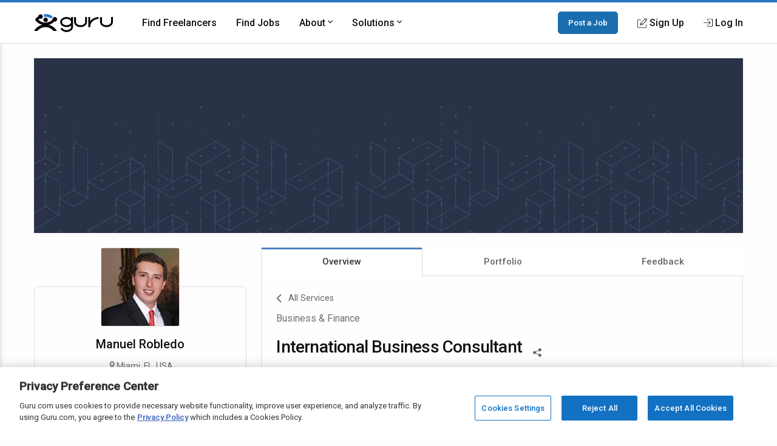

--- FILE ---
content_type: text/html; charset=utf-8
request_url: https://www.google.com/recaptcha/api2/anchor?ar=1&k=6Lfa5yYUAAAAAB-G4yh8y_q3PFLr3_8fjkbXi_jy&co=aHR0cHM6Ly93d3cuZ3VydS5jb206NDQz&hl=en&v=9TiwnJFHeuIw_s0wSd3fiKfN&theme=light&size=invisible&anchor-ms=20000&execute-ms=30000&cb=2kib292l6s1x
body_size: 48838
content:
<!DOCTYPE HTML><html dir="ltr" lang="en"><head><meta http-equiv="Content-Type" content="text/html; charset=UTF-8">
<meta http-equiv="X-UA-Compatible" content="IE=edge">
<title>reCAPTCHA</title>
<style type="text/css">
/* cyrillic-ext */
@font-face {
  font-family: 'Roboto';
  font-style: normal;
  font-weight: 400;
  font-stretch: 100%;
  src: url(//fonts.gstatic.com/s/roboto/v48/KFO7CnqEu92Fr1ME7kSn66aGLdTylUAMa3GUBHMdazTgWw.woff2) format('woff2');
  unicode-range: U+0460-052F, U+1C80-1C8A, U+20B4, U+2DE0-2DFF, U+A640-A69F, U+FE2E-FE2F;
}
/* cyrillic */
@font-face {
  font-family: 'Roboto';
  font-style: normal;
  font-weight: 400;
  font-stretch: 100%;
  src: url(//fonts.gstatic.com/s/roboto/v48/KFO7CnqEu92Fr1ME7kSn66aGLdTylUAMa3iUBHMdazTgWw.woff2) format('woff2');
  unicode-range: U+0301, U+0400-045F, U+0490-0491, U+04B0-04B1, U+2116;
}
/* greek-ext */
@font-face {
  font-family: 'Roboto';
  font-style: normal;
  font-weight: 400;
  font-stretch: 100%;
  src: url(//fonts.gstatic.com/s/roboto/v48/KFO7CnqEu92Fr1ME7kSn66aGLdTylUAMa3CUBHMdazTgWw.woff2) format('woff2');
  unicode-range: U+1F00-1FFF;
}
/* greek */
@font-face {
  font-family: 'Roboto';
  font-style: normal;
  font-weight: 400;
  font-stretch: 100%;
  src: url(//fonts.gstatic.com/s/roboto/v48/KFO7CnqEu92Fr1ME7kSn66aGLdTylUAMa3-UBHMdazTgWw.woff2) format('woff2');
  unicode-range: U+0370-0377, U+037A-037F, U+0384-038A, U+038C, U+038E-03A1, U+03A3-03FF;
}
/* math */
@font-face {
  font-family: 'Roboto';
  font-style: normal;
  font-weight: 400;
  font-stretch: 100%;
  src: url(//fonts.gstatic.com/s/roboto/v48/KFO7CnqEu92Fr1ME7kSn66aGLdTylUAMawCUBHMdazTgWw.woff2) format('woff2');
  unicode-range: U+0302-0303, U+0305, U+0307-0308, U+0310, U+0312, U+0315, U+031A, U+0326-0327, U+032C, U+032F-0330, U+0332-0333, U+0338, U+033A, U+0346, U+034D, U+0391-03A1, U+03A3-03A9, U+03B1-03C9, U+03D1, U+03D5-03D6, U+03F0-03F1, U+03F4-03F5, U+2016-2017, U+2034-2038, U+203C, U+2040, U+2043, U+2047, U+2050, U+2057, U+205F, U+2070-2071, U+2074-208E, U+2090-209C, U+20D0-20DC, U+20E1, U+20E5-20EF, U+2100-2112, U+2114-2115, U+2117-2121, U+2123-214F, U+2190, U+2192, U+2194-21AE, U+21B0-21E5, U+21F1-21F2, U+21F4-2211, U+2213-2214, U+2216-22FF, U+2308-230B, U+2310, U+2319, U+231C-2321, U+2336-237A, U+237C, U+2395, U+239B-23B7, U+23D0, U+23DC-23E1, U+2474-2475, U+25AF, U+25B3, U+25B7, U+25BD, U+25C1, U+25CA, U+25CC, U+25FB, U+266D-266F, U+27C0-27FF, U+2900-2AFF, U+2B0E-2B11, U+2B30-2B4C, U+2BFE, U+3030, U+FF5B, U+FF5D, U+1D400-1D7FF, U+1EE00-1EEFF;
}
/* symbols */
@font-face {
  font-family: 'Roboto';
  font-style: normal;
  font-weight: 400;
  font-stretch: 100%;
  src: url(//fonts.gstatic.com/s/roboto/v48/KFO7CnqEu92Fr1ME7kSn66aGLdTylUAMaxKUBHMdazTgWw.woff2) format('woff2');
  unicode-range: U+0001-000C, U+000E-001F, U+007F-009F, U+20DD-20E0, U+20E2-20E4, U+2150-218F, U+2190, U+2192, U+2194-2199, U+21AF, U+21E6-21F0, U+21F3, U+2218-2219, U+2299, U+22C4-22C6, U+2300-243F, U+2440-244A, U+2460-24FF, U+25A0-27BF, U+2800-28FF, U+2921-2922, U+2981, U+29BF, U+29EB, U+2B00-2BFF, U+4DC0-4DFF, U+FFF9-FFFB, U+10140-1018E, U+10190-1019C, U+101A0, U+101D0-101FD, U+102E0-102FB, U+10E60-10E7E, U+1D2C0-1D2D3, U+1D2E0-1D37F, U+1F000-1F0FF, U+1F100-1F1AD, U+1F1E6-1F1FF, U+1F30D-1F30F, U+1F315, U+1F31C, U+1F31E, U+1F320-1F32C, U+1F336, U+1F378, U+1F37D, U+1F382, U+1F393-1F39F, U+1F3A7-1F3A8, U+1F3AC-1F3AF, U+1F3C2, U+1F3C4-1F3C6, U+1F3CA-1F3CE, U+1F3D4-1F3E0, U+1F3ED, U+1F3F1-1F3F3, U+1F3F5-1F3F7, U+1F408, U+1F415, U+1F41F, U+1F426, U+1F43F, U+1F441-1F442, U+1F444, U+1F446-1F449, U+1F44C-1F44E, U+1F453, U+1F46A, U+1F47D, U+1F4A3, U+1F4B0, U+1F4B3, U+1F4B9, U+1F4BB, U+1F4BF, U+1F4C8-1F4CB, U+1F4D6, U+1F4DA, U+1F4DF, U+1F4E3-1F4E6, U+1F4EA-1F4ED, U+1F4F7, U+1F4F9-1F4FB, U+1F4FD-1F4FE, U+1F503, U+1F507-1F50B, U+1F50D, U+1F512-1F513, U+1F53E-1F54A, U+1F54F-1F5FA, U+1F610, U+1F650-1F67F, U+1F687, U+1F68D, U+1F691, U+1F694, U+1F698, U+1F6AD, U+1F6B2, U+1F6B9-1F6BA, U+1F6BC, U+1F6C6-1F6CF, U+1F6D3-1F6D7, U+1F6E0-1F6EA, U+1F6F0-1F6F3, U+1F6F7-1F6FC, U+1F700-1F7FF, U+1F800-1F80B, U+1F810-1F847, U+1F850-1F859, U+1F860-1F887, U+1F890-1F8AD, U+1F8B0-1F8BB, U+1F8C0-1F8C1, U+1F900-1F90B, U+1F93B, U+1F946, U+1F984, U+1F996, U+1F9E9, U+1FA00-1FA6F, U+1FA70-1FA7C, U+1FA80-1FA89, U+1FA8F-1FAC6, U+1FACE-1FADC, U+1FADF-1FAE9, U+1FAF0-1FAF8, U+1FB00-1FBFF;
}
/* vietnamese */
@font-face {
  font-family: 'Roboto';
  font-style: normal;
  font-weight: 400;
  font-stretch: 100%;
  src: url(//fonts.gstatic.com/s/roboto/v48/KFO7CnqEu92Fr1ME7kSn66aGLdTylUAMa3OUBHMdazTgWw.woff2) format('woff2');
  unicode-range: U+0102-0103, U+0110-0111, U+0128-0129, U+0168-0169, U+01A0-01A1, U+01AF-01B0, U+0300-0301, U+0303-0304, U+0308-0309, U+0323, U+0329, U+1EA0-1EF9, U+20AB;
}
/* latin-ext */
@font-face {
  font-family: 'Roboto';
  font-style: normal;
  font-weight: 400;
  font-stretch: 100%;
  src: url(//fonts.gstatic.com/s/roboto/v48/KFO7CnqEu92Fr1ME7kSn66aGLdTylUAMa3KUBHMdazTgWw.woff2) format('woff2');
  unicode-range: U+0100-02BA, U+02BD-02C5, U+02C7-02CC, U+02CE-02D7, U+02DD-02FF, U+0304, U+0308, U+0329, U+1D00-1DBF, U+1E00-1E9F, U+1EF2-1EFF, U+2020, U+20A0-20AB, U+20AD-20C0, U+2113, U+2C60-2C7F, U+A720-A7FF;
}
/* latin */
@font-face {
  font-family: 'Roboto';
  font-style: normal;
  font-weight: 400;
  font-stretch: 100%;
  src: url(//fonts.gstatic.com/s/roboto/v48/KFO7CnqEu92Fr1ME7kSn66aGLdTylUAMa3yUBHMdazQ.woff2) format('woff2');
  unicode-range: U+0000-00FF, U+0131, U+0152-0153, U+02BB-02BC, U+02C6, U+02DA, U+02DC, U+0304, U+0308, U+0329, U+2000-206F, U+20AC, U+2122, U+2191, U+2193, U+2212, U+2215, U+FEFF, U+FFFD;
}
/* cyrillic-ext */
@font-face {
  font-family: 'Roboto';
  font-style: normal;
  font-weight: 500;
  font-stretch: 100%;
  src: url(//fonts.gstatic.com/s/roboto/v48/KFO7CnqEu92Fr1ME7kSn66aGLdTylUAMa3GUBHMdazTgWw.woff2) format('woff2');
  unicode-range: U+0460-052F, U+1C80-1C8A, U+20B4, U+2DE0-2DFF, U+A640-A69F, U+FE2E-FE2F;
}
/* cyrillic */
@font-face {
  font-family: 'Roboto';
  font-style: normal;
  font-weight: 500;
  font-stretch: 100%;
  src: url(//fonts.gstatic.com/s/roboto/v48/KFO7CnqEu92Fr1ME7kSn66aGLdTylUAMa3iUBHMdazTgWw.woff2) format('woff2');
  unicode-range: U+0301, U+0400-045F, U+0490-0491, U+04B0-04B1, U+2116;
}
/* greek-ext */
@font-face {
  font-family: 'Roboto';
  font-style: normal;
  font-weight: 500;
  font-stretch: 100%;
  src: url(//fonts.gstatic.com/s/roboto/v48/KFO7CnqEu92Fr1ME7kSn66aGLdTylUAMa3CUBHMdazTgWw.woff2) format('woff2');
  unicode-range: U+1F00-1FFF;
}
/* greek */
@font-face {
  font-family: 'Roboto';
  font-style: normal;
  font-weight: 500;
  font-stretch: 100%;
  src: url(//fonts.gstatic.com/s/roboto/v48/KFO7CnqEu92Fr1ME7kSn66aGLdTylUAMa3-UBHMdazTgWw.woff2) format('woff2');
  unicode-range: U+0370-0377, U+037A-037F, U+0384-038A, U+038C, U+038E-03A1, U+03A3-03FF;
}
/* math */
@font-face {
  font-family: 'Roboto';
  font-style: normal;
  font-weight: 500;
  font-stretch: 100%;
  src: url(//fonts.gstatic.com/s/roboto/v48/KFO7CnqEu92Fr1ME7kSn66aGLdTylUAMawCUBHMdazTgWw.woff2) format('woff2');
  unicode-range: U+0302-0303, U+0305, U+0307-0308, U+0310, U+0312, U+0315, U+031A, U+0326-0327, U+032C, U+032F-0330, U+0332-0333, U+0338, U+033A, U+0346, U+034D, U+0391-03A1, U+03A3-03A9, U+03B1-03C9, U+03D1, U+03D5-03D6, U+03F0-03F1, U+03F4-03F5, U+2016-2017, U+2034-2038, U+203C, U+2040, U+2043, U+2047, U+2050, U+2057, U+205F, U+2070-2071, U+2074-208E, U+2090-209C, U+20D0-20DC, U+20E1, U+20E5-20EF, U+2100-2112, U+2114-2115, U+2117-2121, U+2123-214F, U+2190, U+2192, U+2194-21AE, U+21B0-21E5, U+21F1-21F2, U+21F4-2211, U+2213-2214, U+2216-22FF, U+2308-230B, U+2310, U+2319, U+231C-2321, U+2336-237A, U+237C, U+2395, U+239B-23B7, U+23D0, U+23DC-23E1, U+2474-2475, U+25AF, U+25B3, U+25B7, U+25BD, U+25C1, U+25CA, U+25CC, U+25FB, U+266D-266F, U+27C0-27FF, U+2900-2AFF, U+2B0E-2B11, U+2B30-2B4C, U+2BFE, U+3030, U+FF5B, U+FF5D, U+1D400-1D7FF, U+1EE00-1EEFF;
}
/* symbols */
@font-face {
  font-family: 'Roboto';
  font-style: normal;
  font-weight: 500;
  font-stretch: 100%;
  src: url(//fonts.gstatic.com/s/roboto/v48/KFO7CnqEu92Fr1ME7kSn66aGLdTylUAMaxKUBHMdazTgWw.woff2) format('woff2');
  unicode-range: U+0001-000C, U+000E-001F, U+007F-009F, U+20DD-20E0, U+20E2-20E4, U+2150-218F, U+2190, U+2192, U+2194-2199, U+21AF, U+21E6-21F0, U+21F3, U+2218-2219, U+2299, U+22C4-22C6, U+2300-243F, U+2440-244A, U+2460-24FF, U+25A0-27BF, U+2800-28FF, U+2921-2922, U+2981, U+29BF, U+29EB, U+2B00-2BFF, U+4DC0-4DFF, U+FFF9-FFFB, U+10140-1018E, U+10190-1019C, U+101A0, U+101D0-101FD, U+102E0-102FB, U+10E60-10E7E, U+1D2C0-1D2D3, U+1D2E0-1D37F, U+1F000-1F0FF, U+1F100-1F1AD, U+1F1E6-1F1FF, U+1F30D-1F30F, U+1F315, U+1F31C, U+1F31E, U+1F320-1F32C, U+1F336, U+1F378, U+1F37D, U+1F382, U+1F393-1F39F, U+1F3A7-1F3A8, U+1F3AC-1F3AF, U+1F3C2, U+1F3C4-1F3C6, U+1F3CA-1F3CE, U+1F3D4-1F3E0, U+1F3ED, U+1F3F1-1F3F3, U+1F3F5-1F3F7, U+1F408, U+1F415, U+1F41F, U+1F426, U+1F43F, U+1F441-1F442, U+1F444, U+1F446-1F449, U+1F44C-1F44E, U+1F453, U+1F46A, U+1F47D, U+1F4A3, U+1F4B0, U+1F4B3, U+1F4B9, U+1F4BB, U+1F4BF, U+1F4C8-1F4CB, U+1F4D6, U+1F4DA, U+1F4DF, U+1F4E3-1F4E6, U+1F4EA-1F4ED, U+1F4F7, U+1F4F9-1F4FB, U+1F4FD-1F4FE, U+1F503, U+1F507-1F50B, U+1F50D, U+1F512-1F513, U+1F53E-1F54A, U+1F54F-1F5FA, U+1F610, U+1F650-1F67F, U+1F687, U+1F68D, U+1F691, U+1F694, U+1F698, U+1F6AD, U+1F6B2, U+1F6B9-1F6BA, U+1F6BC, U+1F6C6-1F6CF, U+1F6D3-1F6D7, U+1F6E0-1F6EA, U+1F6F0-1F6F3, U+1F6F7-1F6FC, U+1F700-1F7FF, U+1F800-1F80B, U+1F810-1F847, U+1F850-1F859, U+1F860-1F887, U+1F890-1F8AD, U+1F8B0-1F8BB, U+1F8C0-1F8C1, U+1F900-1F90B, U+1F93B, U+1F946, U+1F984, U+1F996, U+1F9E9, U+1FA00-1FA6F, U+1FA70-1FA7C, U+1FA80-1FA89, U+1FA8F-1FAC6, U+1FACE-1FADC, U+1FADF-1FAE9, U+1FAF0-1FAF8, U+1FB00-1FBFF;
}
/* vietnamese */
@font-face {
  font-family: 'Roboto';
  font-style: normal;
  font-weight: 500;
  font-stretch: 100%;
  src: url(//fonts.gstatic.com/s/roboto/v48/KFO7CnqEu92Fr1ME7kSn66aGLdTylUAMa3OUBHMdazTgWw.woff2) format('woff2');
  unicode-range: U+0102-0103, U+0110-0111, U+0128-0129, U+0168-0169, U+01A0-01A1, U+01AF-01B0, U+0300-0301, U+0303-0304, U+0308-0309, U+0323, U+0329, U+1EA0-1EF9, U+20AB;
}
/* latin-ext */
@font-face {
  font-family: 'Roboto';
  font-style: normal;
  font-weight: 500;
  font-stretch: 100%;
  src: url(//fonts.gstatic.com/s/roboto/v48/KFO7CnqEu92Fr1ME7kSn66aGLdTylUAMa3KUBHMdazTgWw.woff2) format('woff2');
  unicode-range: U+0100-02BA, U+02BD-02C5, U+02C7-02CC, U+02CE-02D7, U+02DD-02FF, U+0304, U+0308, U+0329, U+1D00-1DBF, U+1E00-1E9F, U+1EF2-1EFF, U+2020, U+20A0-20AB, U+20AD-20C0, U+2113, U+2C60-2C7F, U+A720-A7FF;
}
/* latin */
@font-face {
  font-family: 'Roboto';
  font-style: normal;
  font-weight: 500;
  font-stretch: 100%;
  src: url(//fonts.gstatic.com/s/roboto/v48/KFO7CnqEu92Fr1ME7kSn66aGLdTylUAMa3yUBHMdazQ.woff2) format('woff2');
  unicode-range: U+0000-00FF, U+0131, U+0152-0153, U+02BB-02BC, U+02C6, U+02DA, U+02DC, U+0304, U+0308, U+0329, U+2000-206F, U+20AC, U+2122, U+2191, U+2193, U+2212, U+2215, U+FEFF, U+FFFD;
}
/* cyrillic-ext */
@font-face {
  font-family: 'Roboto';
  font-style: normal;
  font-weight: 900;
  font-stretch: 100%;
  src: url(//fonts.gstatic.com/s/roboto/v48/KFO7CnqEu92Fr1ME7kSn66aGLdTylUAMa3GUBHMdazTgWw.woff2) format('woff2');
  unicode-range: U+0460-052F, U+1C80-1C8A, U+20B4, U+2DE0-2DFF, U+A640-A69F, U+FE2E-FE2F;
}
/* cyrillic */
@font-face {
  font-family: 'Roboto';
  font-style: normal;
  font-weight: 900;
  font-stretch: 100%;
  src: url(//fonts.gstatic.com/s/roboto/v48/KFO7CnqEu92Fr1ME7kSn66aGLdTylUAMa3iUBHMdazTgWw.woff2) format('woff2');
  unicode-range: U+0301, U+0400-045F, U+0490-0491, U+04B0-04B1, U+2116;
}
/* greek-ext */
@font-face {
  font-family: 'Roboto';
  font-style: normal;
  font-weight: 900;
  font-stretch: 100%;
  src: url(//fonts.gstatic.com/s/roboto/v48/KFO7CnqEu92Fr1ME7kSn66aGLdTylUAMa3CUBHMdazTgWw.woff2) format('woff2');
  unicode-range: U+1F00-1FFF;
}
/* greek */
@font-face {
  font-family: 'Roboto';
  font-style: normal;
  font-weight: 900;
  font-stretch: 100%;
  src: url(//fonts.gstatic.com/s/roboto/v48/KFO7CnqEu92Fr1ME7kSn66aGLdTylUAMa3-UBHMdazTgWw.woff2) format('woff2');
  unicode-range: U+0370-0377, U+037A-037F, U+0384-038A, U+038C, U+038E-03A1, U+03A3-03FF;
}
/* math */
@font-face {
  font-family: 'Roboto';
  font-style: normal;
  font-weight: 900;
  font-stretch: 100%;
  src: url(//fonts.gstatic.com/s/roboto/v48/KFO7CnqEu92Fr1ME7kSn66aGLdTylUAMawCUBHMdazTgWw.woff2) format('woff2');
  unicode-range: U+0302-0303, U+0305, U+0307-0308, U+0310, U+0312, U+0315, U+031A, U+0326-0327, U+032C, U+032F-0330, U+0332-0333, U+0338, U+033A, U+0346, U+034D, U+0391-03A1, U+03A3-03A9, U+03B1-03C9, U+03D1, U+03D5-03D6, U+03F0-03F1, U+03F4-03F5, U+2016-2017, U+2034-2038, U+203C, U+2040, U+2043, U+2047, U+2050, U+2057, U+205F, U+2070-2071, U+2074-208E, U+2090-209C, U+20D0-20DC, U+20E1, U+20E5-20EF, U+2100-2112, U+2114-2115, U+2117-2121, U+2123-214F, U+2190, U+2192, U+2194-21AE, U+21B0-21E5, U+21F1-21F2, U+21F4-2211, U+2213-2214, U+2216-22FF, U+2308-230B, U+2310, U+2319, U+231C-2321, U+2336-237A, U+237C, U+2395, U+239B-23B7, U+23D0, U+23DC-23E1, U+2474-2475, U+25AF, U+25B3, U+25B7, U+25BD, U+25C1, U+25CA, U+25CC, U+25FB, U+266D-266F, U+27C0-27FF, U+2900-2AFF, U+2B0E-2B11, U+2B30-2B4C, U+2BFE, U+3030, U+FF5B, U+FF5D, U+1D400-1D7FF, U+1EE00-1EEFF;
}
/* symbols */
@font-face {
  font-family: 'Roboto';
  font-style: normal;
  font-weight: 900;
  font-stretch: 100%;
  src: url(//fonts.gstatic.com/s/roboto/v48/KFO7CnqEu92Fr1ME7kSn66aGLdTylUAMaxKUBHMdazTgWw.woff2) format('woff2');
  unicode-range: U+0001-000C, U+000E-001F, U+007F-009F, U+20DD-20E0, U+20E2-20E4, U+2150-218F, U+2190, U+2192, U+2194-2199, U+21AF, U+21E6-21F0, U+21F3, U+2218-2219, U+2299, U+22C4-22C6, U+2300-243F, U+2440-244A, U+2460-24FF, U+25A0-27BF, U+2800-28FF, U+2921-2922, U+2981, U+29BF, U+29EB, U+2B00-2BFF, U+4DC0-4DFF, U+FFF9-FFFB, U+10140-1018E, U+10190-1019C, U+101A0, U+101D0-101FD, U+102E0-102FB, U+10E60-10E7E, U+1D2C0-1D2D3, U+1D2E0-1D37F, U+1F000-1F0FF, U+1F100-1F1AD, U+1F1E6-1F1FF, U+1F30D-1F30F, U+1F315, U+1F31C, U+1F31E, U+1F320-1F32C, U+1F336, U+1F378, U+1F37D, U+1F382, U+1F393-1F39F, U+1F3A7-1F3A8, U+1F3AC-1F3AF, U+1F3C2, U+1F3C4-1F3C6, U+1F3CA-1F3CE, U+1F3D4-1F3E0, U+1F3ED, U+1F3F1-1F3F3, U+1F3F5-1F3F7, U+1F408, U+1F415, U+1F41F, U+1F426, U+1F43F, U+1F441-1F442, U+1F444, U+1F446-1F449, U+1F44C-1F44E, U+1F453, U+1F46A, U+1F47D, U+1F4A3, U+1F4B0, U+1F4B3, U+1F4B9, U+1F4BB, U+1F4BF, U+1F4C8-1F4CB, U+1F4D6, U+1F4DA, U+1F4DF, U+1F4E3-1F4E6, U+1F4EA-1F4ED, U+1F4F7, U+1F4F9-1F4FB, U+1F4FD-1F4FE, U+1F503, U+1F507-1F50B, U+1F50D, U+1F512-1F513, U+1F53E-1F54A, U+1F54F-1F5FA, U+1F610, U+1F650-1F67F, U+1F687, U+1F68D, U+1F691, U+1F694, U+1F698, U+1F6AD, U+1F6B2, U+1F6B9-1F6BA, U+1F6BC, U+1F6C6-1F6CF, U+1F6D3-1F6D7, U+1F6E0-1F6EA, U+1F6F0-1F6F3, U+1F6F7-1F6FC, U+1F700-1F7FF, U+1F800-1F80B, U+1F810-1F847, U+1F850-1F859, U+1F860-1F887, U+1F890-1F8AD, U+1F8B0-1F8BB, U+1F8C0-1F8C1, U+1F900-1F90B, U+1F93B, U+1F946, U+1F984, U+1F996, U+1F9E9, U+1FA00-1FA6F, U+1FA70-1FA7C, U+1FA80-1FA89, U+1FA8F-1FAC6, U+1FACE-1FADC, U+1FADF-1FAE9, U+1FAF0-1FAF8, U+1FB00-1FBFF;
}
/* vietnamese */
@font-face {
  font-family: 'Roboto';
  font-style: normal;
  font-weight: 900;
  font-stretch: 100%;
  src: url(//fonts.gstatic.com/s/roboto/v48/KFO7CnqEu92Fr1ME7kSn66aGLdTylUAMa3OUBHMdazTgWw.woff2) format('woff2');
  unicode-range: U+0102-0103, U+0110-0111, U+0128-0129, U+0168-0169, U+01A0-01A1, U+01AF-01B0, U+0300-0301, U+0303-0304, U+0308-0309, U+0323, U+0329, U+1EA0-1EF9, U+20AB;
}
/* latin-ext */
@font-face {
  font-family: 'Roboto';
  font-style: normal;
  font-weight: 900;
  font-stretch: 100%;
  src: url(//fonts.gstatic.com/s/roboto/v48/KFO7CnqEu92Fr1ME7kSn66aGLdTylUAMa3KUBHMdazTgWw.woff2) format('woff2');
  unicode-range: U+0100-02BA, U+02BD-02C5, U+02C7-02CC, U+02CE-02D7, U+02DD-02FF, U+0304, U+0308, U+0329, U+1D00-1DBF, U+1E00-1E9F, U+1EF2-1EFF, U+2020, U+20A0-20AB, U+20AD-20C0, U+2113, U+2C60-2C7F, U+A720-A7FF;
}
/* latin */
@font-face {
  font-family: 'Roboto';
  font-style: normal;
  font-weight: 900;
  font-stretch: 100%;
  src: url(//fonts.gstatic.com/s/roboto/v48/KFO7CnqEu92Fr1ME7kSn66aGLdTylUAMa3yUBHMdazQ.woff2) format('woff2');
  unicode-range: U+0000-00FF, U+0131, U+0152-0153, U+02BB-02BC, U+02C6, U+02DA, U+02DC, U+0304, U+0308, U+0329, U+2000-206F, U+20AC, U+2122, U+2191, U+2193, U+2212, U+2215, U+FEFF, U+FFFD;
}

</style>
<link rel="stylesheet" type="text/css" href="https://www.gstatic.com/recaptcha/releases/9TiwnJFHeuIw_s0wSd3fiKfN/styles__ltr.css">
<script nonce="CR5VXjXpV1_BHAjkJePEMg" type="text/javascript">window['__recaptcha_api'] = 'https://www.google.com/recaptcha/api2/';</script>
<script type="text/javascript" src="https://www.gstatic.com/recaptcha/releases/9TiwnJFHeuIw_s0wSd3fiKfN/recaptcha__en.js" nonce="CR5VXjXpV1_BHAjkJePEMg">
      
    </script></head>
<body><div id="rc-anchor-alert" class="rc-anchor-alert"></div>
<input type="hidden" id="recaptcha-token" value="[base64]">
<script type="text/javascript" nonce="CR5VXjXpV1_BHAjkJePEMg">
      recaptcha.anchor.Main.init("[\x22ainput\x22,[\x22bgdata\x22,\x22\x22,\[base64]/[base64]/UltIKytdPWE6KGE8MjA0OD9SW0grK109YT4+NnwxOTI6KChhJjY0NTEyKT09NTUyOTYmJnErMTxoLmxlbmd0aCYmKGguY2hhckNvZGVBdChxKzEpJjY0NTEyKT09NTYzMjA/[base64]/MjU1OlI/[base64]/[base64]/[base64]/[base64]/[base64]/[base64]/[base64]/[base64]/[base64]/[base64]\x22,\[base64]\\u003d\\u003d\x22,\x22w57Du8K2I8KFw5xcw4UxHcKtwqQzwrPDtxR8DAZlwpUDw4fDtsKCwofCrWNFwpFpw4rDrVvDvsOJwrk0UsOBMCjClmEpYm/DrsOpIMKxw4FaZnbChScuSMOLw47CssKbw7vCj8Kjwr3CoMOMEgzCssKuScKiwqbCqyJfAcO4w5TCg8KrwofCvFvCh8OmAjZeWsOGC8KqXDBycMOoHh/Cg8KdHBQTw4cBYkV1wpHCmcOGw4vDlsOcTxZRwqIFwpYHw4TDkyM/woAOwojCpMOLSsKVw7jClFbCk8KRIRMsUMKXw5/CikAGaR/[base64]/LEt2w4HCkwcjTkRpLwTCjE5Dw4zDrWjCgTzDkMK+wpjDjlEGwrJAU8Ohw5DDs8KJwqfDhEsEw51Aw5/DvsKmAWA2worDrsO6wrjCiRzCgsO5IQpwwp9HUQElw73DnB8+w7BGw5wkSsKlfVUDwqhaFMOaw6oHFsK6woDDtcOWwrAKw5DCqsOjWsKUw6fDkcOSM8OsdsKOw5QawrPDmTFBFUrChDE3BRTDmcK1wozDlMOqwpbCgMONwo/Ci09uw4DDhcKXw7XDjT9TI8O+QigGejvDnzzDu23CscK9WsO7exUtHsOfw4l3V8KSI8OjwooOFcKawrbDtcKpwp0aWX4TRmwuwrbDphIKJ8KWYl3DscOsWVjDhD/[base64]/[base64]/EFjDocKoA8O0wopRwq9XwodcDsKhwqhfS8O3UmRrw614w7XDkRTDqWRpDFfCn0HDgW1zw5Q6wo/CslIow57DvsKgwo0NLBrDnG/[base64]/DgsOTwodmw5MFwpAEDA/DiH3DrsKQwpTDo8K2w40Aw6jCtkTCvFZtw4HCuMKbf01Iw5kYw47CsWoJasOud8OpS8OrY8O1wp3DmiLDr8Oxw5LDn1JWGcKNJcKuA1HCiRx1acONXsK9woXCkyMoRnLDhsK/wrLCmsK1wpgReiTDmAPDnEQjBQt9wo52RcOqwrTCocOkwoTCpsOHwobCvMKVLsONw7VPc8O+JBceE1/[base64]/CgDQTBcO8OVjCvEHCvhYzw75uw7/CiibDm1fDlEvCgEpcV8OWJsKjD8OEW2DDqcORwq1HwoXDuMO1wqrCkcO+wr3Cg8OtwpvDnsO/w6oCR2hZcHXCmMK0HE1mwqMVw4QUwrHCtD3ChMOPDlPCoSjCg3vCrUJMQBDDvA17dzc3wrsrw5YtQxXDjcOSw6fDmMOmGDliw653HsKWw7Y4wrV8b8KMw7bCijY6w6twwoLDlwBWw711wpjDhDbDvGXCvsO/w7fCtsKtG8OPwovDqHQJwpcwwq92wrt1S8Ojw4pAWkZaGSfDpEPCj8O3w5fCqDzDmsK/NiTDkMK/w7bCtcOlw7fClsKiwoYkwqwawpJJSQN+w7QdwqEjwrPDlj7CqFBsLwdgwrLDrh9Lw6rDvsODw5rDkxMcHsKdw7Miw4bCjsOXbcO1GgbCtTrCklPCmBQBw6duw6LDnytGTMOJecKJZcKzw5x5AX9XOxXDncO/Y08LwrvCsnHClCDDgMO+b8Ojw5Ytwqx6wqcOw7bCsAnCrSxfYxUSRWTCkQvDpkXDvTg0KcOMwqtCw5HDlljCrsKMwrvDo8KtOETCvcKmwoslwqzChMK8wrAJKsOLX8O3w7/[base64]/CswpaTcKTwrY2GALDhQYpPQY2TCrDs8Kkw6nDlWXCisKzwp5Dw5Ukw70jacKBwqB+w4wZw6HCj0dYPsKjw7YUw4gqwpfColMpPHjCs8KufwY9w6nChsOowqvClFnDq8K/KEYrJAkKwoo9woDDjg7Cin1EwphzW1DCmsKQdcOOR8KiwrLDg8KZwpzCgC3DtXtTw5fCnsKVw6F/V8K3DmTCgsOUekDDsx1qw5Rtw6EzJTbDplJ8w7/DrcK8woduwqIBwr3DtBgyfcKlwrYawqlmwq0GTiTCrHzDlH0dw4rCvMKBw7TCvUIMwoBwBQvDkknClcKKYcO6w4fDnC/CpcOhwp0yw6ECwpp1Fn3Co1JyK8OVwoYxS0HDvsKdwpB8w7M7JMKtcsKlJgdTwrN/w6ZNw7sCw5Vew688wqrDqcORPsOYRcO+wq5VRcK9dcKQwphUw7zClcOww7LDj2zCr8KGODhCUsKOwrzCgsOGZ8Oxw6/CtBMNwr0Ww4tXw5vDozLDmcKVScOQBcOjQ8O5O8KYN8K8w7vDsSzDtsKew6rCgmXCjE7Cqz/[base64]/CtcO/wqnDmAZxUFvCicO5IcOWwrF7OMKywobDr8K8w4TCqsKBwrzCkEjCpsKgGsKhI8K+bcOwwqA0H8OSwogsw4tkw7w+fG3Dn8KzQ8O/DBLDm8Ktw7bCh2EWwqI4DnYBwrfDqxXCusKcw6QXwol7S2TCocO3Q8OGVTMKD8OTw4LCtVzDn03CgsOcd8K0w5d7w6fCiB0ew7wswqnDksO7SnkUw7VNBsKOVcO0LRpFw6/DtMOQQi5qwrzDsFNsw7JaEcKywqIkwrIKw4o4IsK8w5NRw6RfUwx8ZsO2w4w9woTCvVIOLE7DtBlUwoXCsMOzwrkMwqjDtQEtV8OEcMK1bUsmwronw7/DscOOHMK1wpNKw4VbYcK1w5Nac09QY8Kha8KNwrPCt8OLC8Oxek3DqmxhICsETktuw6jCtMOEEMORM8Osw5PCtDDCjGvDiiV+wq9rw7TDh3EHez1CUsO2dhRiw4jCrmfCssKhw4V1wpPCo8K/[base64]/[base64]/CmsK6EykbJXvDlMODw7QEw57DjEjCmVTDrCDCsMO2dmQ7GnIjL1YmNMO4w4dFBTQPasO/cMOuE8Ovw4UdYhMKCg44woLCr8KSBVUeIG/[base64]/CncK8w6jCmHNpJMKzw7TDkVTDq8Oaw5k/[base64]/CkcKywpbDgsOEw4UOw4RYHD8wNil3PcOIw4I7WXwKwrhqeMK1wo/DsMOGTRbDh8K1w4JDIy7CnB9iwqhrw4ZYM8KAw4fCuTs3GsKYw6s9w6PDoBfCjMKHEcOkJsKLC13DpUDCusOuw6nDjw8EdcKLw5nCs8OYT3PCu8Oew4wzwprDt8K5CcOQw6DDjcKmw6TCv8KQw5XCi8OiCsOww73CsDN9GnLDpcK/wpHDqsKKADQlIMKAc0NAwqRww4jDjMOawofCvFDDtHYcwod+McKoeMOyVsOew5Ajw6zDrjwpw4VOwr3CnMKbw5tFwpBvw6zCq8K4AA1Twq9tA8OrXMO1XsKGWhTDvlIIbsKlw5/ChcOjwp5/woogwqM6w5Zkwr9HIgLCmV4EUH7Dn8KTw4M3ZsOPwrQTwrbCkiDCl3JTw73Cr8K/wokLw7BFE8Oowo8TKhNIUsO8CBPDvSvChMOpwptFwphpwrfCmwzCvAg3W00SO8OQw6LCgMKywpJDXxk7w5UFID3Dh3YXan4dw7oYw4c5BMKNP8KMcWXCs8K2YMOnKcKbW1vDuXlENT0vwrFVwqwtEAMgI385w6TCssO1K8Olw6HDtcO4QcKDwp/CkQMhecKTwrsQw7UoaHLCiFnCicKZwrTCkcKtwq3Dn0xSw5nDpld2w7w5R2VtZcKNXsKiAcOCwo3CisK3wqHCpMKrHUIZwqhPLMOuwqbCjXQ5a8O3RMO9RsKkwo/CiMO3wqzDt2I6FsKLMMKhSVYjwqPDpcOOG8KhesKTWnZMw6bDqXMaIlNswr3CnR3Cu8K1wpXDiy3CncOyPyjCucKHEsKmwrbCh1d+csK4LMORSMK8LcO+w57CtAnCucKSWkUOwpxDO8OKCVUSH8O3D8Ogw6jDu8Kaw63CmMO+K8K1Xg5xw7nCi8KVw5g/woDCuUrCt8OnwofCg03CjTDCrkhzw6bCukp3wobClhLDh1s/wojDpXPCncKGCFTDnMKjw7BqfsK2NEM6HMKYw4xgw5PDnMKrw6PCvhInX8O1w4rDmcK1w6Z5wrArCsOoVkPDnjHDmcK3wpXDmcKfw4x1w6fDuH3CnXrCk8Kgwoc4X1FaKF3CiHbDmybDtMKlw5/[base64]/DgRHCp1vDtcOfWsKLw5bCtsOkw7tnGA/DrcO5Q8K8w6sAe8Oow70Hwp/ChcKuOcKpw5stw6w3RcKFR3TCtcKtw5JFw53DucKsw5HDhsKoT0/DhMOQYCTCukzCmnHCisKhw6wBZMOpdjxwKwVAFkt3w7PCpiEKw4bCq3nDtMOsw59Bw4zCvX5MFCnDgBw9DxLCmzkbw40pPx/Cg8KPwp3Cuzp3w5BFw7XChMKIw4fChljCsMOmwrwFw7jCi8OhfMKTABIXw5wbAcKlKsKreX0feMKyw4zCshvDlQlPw4pSBcK9w4HDucKAw4pdTsOIw73Co1TDjVdPATdGw4cjUUbCgMKewqJWOhgbXEsiw41qw60dCMO1KjBcwroBw6VzeQLDicOXwqRCw5/Dq2pyeMOFaSNhW8K7w5rDrsO9AMKSO8OhTcKCw4kNNVRywolFDUTCvzfCt8K3w4sHwr0Zw7g/ZVHCgMKbWzBhworDhMKUwqsSwrfDqcKUw5FPd10+wocTwoHDtcK5S8KSw7Jxc8Ovw69bFMOuw71mCDvCoUPChgDClsKdW8Ouw5zDnhZhwpkpw4IYwqluw4sdw6JewrMswrLCiwTDkSHClg/DnX9mwo0iT8KWwrI3LmMaQnICw4A+w7c1wq/DiFN5X8K/eMKoB8KBw4HDkHpCScOTwqbCusKMw7vClsKyw7bCp3FFw4ICHg7CjMKjw6xCKMK6dENQwoU8QcOTwpfCrkUZwrbCo2PDmMOsw7QWM23DhcK6wqxkRDfCisKXL8OidcOEw4Mkw6g/KTzCm8OLecOoJMOKNW7DiU8Xw4vCl8OVEUHDtVLCsjRJw5vCpykDBsOcPcOywobCgXAUwr/DsU7DqmDDuUPDtFPCginDncK5w40UVcK7fWXDqhDCk8O+Q8O9bHjDoWbCq2PCtQDCusOjOwE6wq4Kw4vDkMO9w4/CsWDCp8Kkw7TCjcO6YDbCuy/CvsOMIcK4esOpWcKmXsKsw6LDrsOZwo1EYXTCtivCvMKfQ8KPwr/DosOvGl4rXcOJw459WF8qwoFZBDTDgsOLZ8KIwpo6csO8wr4rw6zDgsKfwrvDh8OLwqfCjMKKRB3CviEjwrPCkhvCtWPCicK8HMOWw7txOcKNw651a8OJw6tLeTosw4ZTw6nCocKkw6/DqcO1bg8zcsOjwrnDuUrCu8OASMKbwpfDr8ORw5/ChhrDgcOiwrhpIMOZBnkRHcK4NQrDhFgoD8O2NcK7woB2McOnwqLDkBovfnQGw5EwwpDDk8OSwrLCosK4RV1HQsKTwqB/[base64]/[base64]/DlsKfDMKiwowbwrXDlcO8w7vDvcKZCGbDgcObAHTDgsKew57CkcOEYmzCp8KmKMKIwp0Wwo7CscKWdB3Cq1t5e8KYwpzCkAXCuXsFcEbDrsOeY0DCpHbCocOfCzUSTGbDsTrCt8OLWC/Dt03CtMOrVsOfw70kw53DrcOpwqVZw57DlAlFwoDCvBnClxnDtcO6w40cfgDDqsKdwp/Crx3Dt8K9KcOawpkwDMKXA3PCnsKlwo7DvmzDnEUgwr1nCDMSS1Q7wqMnwo/[base64]/wqUfW8KlDhc1wrjCp8Kcw4nCk1PDkMKQwqcCw7AQdicuwrEXbklheMObwr3DoDXCpsOYEsO1wpxVwoHDsz9Gwp7DpsKAwpJGAsOKbcKWwqZxw6zDrsKxCcKOByQjw4gGwrvCmcK6PsO/wpXCocKqwpbCoyIBJcKEw6xDcihHwqLCrg/[base64]/CocOowrklFA/DgMOXw5hIw5/CiWJ9N8K/w404NwfDlk8dwoLCvcO9E8K0Z8Kjw543FMOmwqbDp8Oaw7x7csK0w4/[base64]/Ch8KFKXQBC2h0NcKDS8OfKMOuQsO/VwNADztZwowEOcOafMKHdcOeworDmcOywqIhwqTCpg9mw4Uww7jCmMKhesKVMHI4worCmQUGZ21DZQAYw61YZ8Oxw4fChCLDuFvDp2QqHsKYPMOUwrjDgcKvaRHDi8KkanrDnMOJO8OICTlvOcOWwr3Ds8Kwwr/CgiTDnMOWD8Knw4jDtcK7Q8K8B8K0w4VYEik6w67ChnvCqcO0HnvDrVTDqEUNw5zCsRFUI8KFwonCpmfCuiBTw4IIw7PCgkvCpATDgFvDrsKwKcO9w5V8QcO/IQjDocO9w4DCtlQOJsKewrrDgy/ClmNrYMOFd3TDgMKMaQHCtBfCmMK/CsK5wqF8HQHCmDTCuBZkw4rDkkDDhcOhwqkuJwNxACgWNyYjacOhw7MJSXLDk8OpwozClcO+w7TDinbDusK4w6/DtMO8w5IPeW/DumkDwpXDsMOXF8K/[base64]/DumMrBSt+VcOKwqPCkkhzw5UQBVYywrx6ZEnClAXChMOGQnRyU8OkEsOqwrg6wqbCmcKvJG1hwp7CiVJowps1JsOVKUwYZhQKf8Kow6HDocOKw5nCpMOOw49FwoF9SRnCpsKSalTDjStPwqNGQ8Kowp7CqsKvw4zDpcOJw4gUwrUPwqnDhsKDL8KHwpjDrXBrcW/CnMOiw5dowpMSwoUcwq/CmhQ+ZSZoLkwQRMORKcOgasKiw4HCk8KqZ8KYw7hGwoVfw509NhvCmDkydA/CqTzCssK9w7jCt1VrfsOjw4HCs8K8WcO0w6PCixJuwrrCqjMlw6B0YsO7UH/[base64]/[base64]/DpVoNeMKQwocNwr7DqA7CpA/CqSvCvcOOw5TCocO+YgosccOLw6jDtcOow5bCrcOhIHrCtXfDtMOZQ8Kuw7xXwoTCm8OmwqBQw7FTeDUow7TCkcO1NMOIw5gawpfDu33CsTnCk8OKw4vDucO1VcKewow0wo3Ck8OQw59twoPDgATDvRrDhjUUwozCpkDCsx5CRcKyXMOVwoVMwpfDtsK/TcKmAFAuKcO9w7rCq8OEw77DiMKOw7LCs8OsPMOadj7Ckn7DjMOzwrDCmcOww5rClsKSPMO/[base64]/DjsOiw6tqw4dlwrHCuCPCvhEdOcOJw7PClMKmwos5ZMOGw6LCmcOCORnDjTbDrwTDuVYIem/Du8OAwql/I3/DjXdJMFQ0woo1wqnCkw0uZcOCw6xiJcK3ZTkNw6cJQsKsw44IwpltOEJgQsOhwrdcYW3DtMKmOcKPw6c8HsOSwoQML0rDpnXCqjTDvSHDpm9Hw4wvcMOYwp4dw544NkPCkcO/[base64]/DvsO4woTCksObw5LDjHhBIR4wUMKkw7LChiB4wrJmTifDuz3DucOSwovCoBzDlkbCkcKpw6XDgMKnw5LDlykOU8OhVMKYEy/[base64]/DqsKUw4sacMKeHmXCngEHw7nDssKcdMKvwppLPcOlwrwAfcOhw6sEJ8KsEcOeOQFDwo7DqCDDlMOCDMKTwqjDs8OqwoE2w5rCtVbDnMO1w6DCqAXCpMO3wrY0w57Clx8Ew5JcHSfDjcOHw7nDvCVJdMK5WMKDCwlaBEPDisK7w5vCj8KpwrRewo7Dg8OSTTkpw7/[base64]/Di8OQE8OoCk9Sw4/ChAM9wo1HasKfKkHDj8KUw7gvwq/CkMKHWMObw7AGcMKxHcOowr07w4dHw4PDtMKww7opw4jCqsOawrTDqcKARsKywrEWEg0IYsKPcFXCmFTCpw7DgcKHa3B/w7hOw70Owq7DlzJewrbCn8Kmwqh+E8OzwpfCtxAFw4slUUfCpTtdw75rBkNPWS3CvhhFO19qw4lIw4tww7/[base64]/Phdaw73CisKrwqFqSsOewoLDijF5eMKxw5swEMKawod5PsO/[base64]/ChkkMF8KoScOmwrfDh3l8McOHw6FzFh/[base64]/[base64]/DksKDw4sqR1PCs8Oqw73Cp33CjMO7wrHDpwfCjcKrVMOjeUocSFrDjTrCrMKZacKjZ8KafGF1TDpAw5wCwr/CicKlLMKtI8KIw71jfTNvwpd6CyLDhDFWcFbChmbCl8KrwrXDs8O/wopbKxXDoMOKw4fCsGEvw7tlUMKcw7LCi0TCjC8TCsOcwrx8GQErWsOvCcODXSjCnAfDmQEUw7DDn3Z2w6XCjwh7w5rDi0k/[base64]/Di8KvWEnDvMO7wozChgclw5DCpcK9VcOgwoHDp0oaCCbCosKHw4LCtsKwJgV8Szc1Q8KHwrfCn8Kmw5PCu3rDnDTCgMKwwoPDvRJHGcKyIcOaaU1Nf8Onwr4mwpQoEVLDgcOtYAR4EsK/wpbCmRBMw51LKCIfRgrCoz7CgcKew5HCrcOIMRLDtMKGw6fDqMKXLANqLk3CtcOkY3PCtwQ3wp9Ww65DOWTDp8OMw65TBHFJLsKiwpptDsKqwoBZPGZTLwfDt3pzccOFwqlrwozCmnXCjMOfwp57ZsO/eGRRDUw+wovDk8OJVMKWw63DmH17UGvCnFcEw4x2w7HCmDxweicwwpnCgB1BbGwWHMKhQ8O3w489w4HDmwTCoV9Kw67DpQwow4nCtl83M8OxwpUBw4nCksOow6LDscKELcO/wpHDiWIPw4dOwo5iAMOdJ8KewpgUVcO9wp4nwrg0asOuw7oANz/DkcOQwrpgw754X8KFKsOXwqnCjcO0bDtGWCLCnAPCoQ3DssKzX8OjwpPDrsO+GQgyFh/CjDcoIhBFGMKcw783wrI4a2woNsOQwqIOWsO8wrQpQMOiw60Gw7bClDjChwVXNcKxwo3Cu8KNw7fDp8Okw7vDv8KUw4HCisKVw4lTw7tmKsOKPcOLw4Zvw5rCnjtOEW8fDsO6LyYreMKJPn3DoGNvC14swrXDgsK/[base64]/[base64]/ensKQcKswrrDoUgHeRw0w5PDjsKWw7sYZxPCrsKyw6TCuMK9wqjCgSo/[base64]/BXkDw7rCqsOwexfCqnQ0E8OFN8KZSMKMYMO9wp1QwpjCrA8/FUXDulrDnFfClH9IfcKuw7l7DcONEFsJwrfDicOmO2NnWsO1AsKnwqLChiHCiAIMcF9AwprCh2XDs3fDn1ZMGAdsw7XCvVPDicO7w4ozw7pxRT1Ww5wyV0VCMsODw7kjw5ATw49GwoXDvsKzw73DsRTDnB/[base64]/WcOgGcOJw74JE1rDtVMFdMOIwpXDs3DDtBB+woPDtybCnMKaw6nDhDUFX2VMMcO5wqA7P8KhwoDDkcKqwrvDvhwew5ZfNnpJBsORw7fCmHQuX8KDw6PCulJ7QHnCqwFNdMOyDsKzbELDr8OIVsKTwrIwwpvDlRXDqwJLPgBbdXjDtsOSDE/DpcKjL8KfM0BlHsK1w5dCYsK/[base64]/wqjCviLDkMKXZ8KZNFRZQhliIsKjwrbCsnjDusODAMOHwp/[base64]/DnsKfw4bCiMOawrIqw7LDjMOLwr9RZcKGw7LDpcKCwq7CnV5mwpnCp8KBacOEDMKUw4fCp8OQdMOzej0HWR/DjhkpwrIrwojDmVjDvTTCtMKJwoDDoynDqcOdQgvDrShBwq4nPsONIULDl1zCsCpWGsOhKmHChTlVw6PCsS8Vw5nChi/DsUpmwp1TUkE+woM0wp95SgTDv3pfV8O2w70swpXDh8KAAsOUY8Kuw5jDtsO7QWROw5/Dk8O3w4Zjw5HDsHrCgcOpw7UewpJIwo/DgcOfw698bgzCu2IPwrwDwrTDmcKBwr8YGidKwpRDw5nDiy/CjMOEw5Ilwo50wrVCTcOjwrDCvnZgwpoxFG4IwoLDgVfCt0xdwrwnw5rCqnbCgj/[base64]/Cr2DDuEDDr1PDjsOaw7Fww6hawoLCr1pXI1tJw5oWbyrCgyAaCiXDnxHCoEhjAiYnL33CnMO+DMOveMOjw4PCmBjDocK1A8Oiw4FYfsOxenrClMKYF106LcOlBHPDjMObc2HCkMK/w6HClsKgO8Oxa8KNV1xgOBPDlsKoZUPCgcKEwr/[base64]/CRvDocK6fSdNIcOgejXDo8K6acOeHh5nVsOGGGMvwpHDjQILVsKLw78qw4LCvMKOwpvCscKowpjCqxXCmFfCscKLPWw3XTdmwr/CsUjDmWfCoTbDqsKfw6sDwpoJw6V8emZ+XB/[base64]/DvlPChwILwpsSQMK9wrvDmcKqw4DCrkcnwpNGO8K+wpXCl8KjUFwiwoICdsO2XsKRw7EgeRzChV8Pw5PCrcKGYVcXa3XCv8K7J8O3wo/[base64]/CmcOba8KSwrUsRsKKw75nSsOnwqTClFxlw4DDkMKhTsO4w6dswoBmwonCiMOEU8OCw5NDw7vDisO6MQ/DpnV6w7fCr8O/YXzClx7DtsKQdMKwIg/Do8KHaMOGXVE7woYBPsK9Xng9woUxdR0GwoEPwpFJDsK8FsO4w4ZLYEbDtR7CmRQEwrDDg8KtwptEVcOWw4rCrijDojfCpHRdScKtw7HCmETDpcOXLcO6NcKzwqEVwp5jGzNRb1vDj8OtMizCnsOBwpLDlcO4CRUoU8Ogw6YEwo/CiGFYY1pSwrsow4taJ3kOacOSw70veHTCiFrCkzoCwqnDnsO3wrwPw5zDolF4wp/[base64]/CsMOrwq3CiCPCosKyHsKDw5LDoWnDn8KRwqEowpXDsw9kXCk4acOcwoktwozCvcKuKMKewqjCrcOmw6TClMKPCHkFGMKBIMKEXz5UBEfCpA58wr0XCl/DhcKKSsK1f8KZw6RawprClmMCwpvDlsOnQ8K7KxnDk8KGwr54LRDCksKwTXd4wqorV8OBw6U2w7fCqQnClSzCqBnDnsOEF8KvwoLDoATDvsKPwrDDiXc/GcKkKMOnw63DnlLDq8KDScKcwp/[base64]/RMOfw6MRLsKbQkjCgsKCwqbCqMOWwq5sGnxgIUs/dzgwTsKkw7J9FRnCp8O0J8OUw4gyUFbDsAnCuVHCucKZwpfDv39sX3cfwok6DjrCl1hOw5wkRMKtw5fChGLCgMORw5dlwoLDpsKhY8KWQXbDkcO8w7nDu8KzD8OMw6bDgsKowoJTw6c+w7Fvw5nDicOZw7gdw43DlcKUw4rCmghvNMOKXMOTb2HCh2kmwo/Cgnc3w7TDhzVxwoU6w7nCtQzDnjhyMcK4woxFKsOSCMKQHsKrwopxw4HCjhXDvMO3NElhTTPDpRjCiXtAwrogTsOuGEFobcOywqzCrEt2wptCwp/[base64]/DhMKDw4FKwqXChsKbCl7DiCrCicOaDSbCjxXDssOjwqoWBsKcQ1Y1w4zDk1fCkyPDvcOzWsO+wq/Cpm4zaELCshHDqGnCiHcueQ3CmMOmwqQow4nDoMKzZhDCpmYAN2vDgMKBwp/DqmzDmcOaBVTDrMOMASERw4pNw7fDtMKyc0/CpMOHaBkuYsO5Y0nDlEbDsMO6Oz7CsC8lUsK0w7zChcOncsOQw57DqVpjwpIzwpVTHg3CsMOLFcKuwplZNmJ0ERY5B8KLWntmaBDCohxbTDpHwqbCiyvCpMK6w5rDs8OKw7A/fwXCrsKUwoIbbgvCicO4XCkpwoZCVHQbM8O2w4nCqcKkw59Nw65waArCo3RcMsKTw6thRcKiw4wewql6acKewrYIMg8iw6JZaMKtwpU6wpHCvcKef3vCvMK1biUIw7Y6w6FhWQjCssOMO3zDtxszIB8xZColwpdgZgzDth/DlcKrCw5DEsKyeMKiwpx/fCLCknbCjFo5w7ZrZGPDgsKFwrjDgxrDrcO4R8Omw7MpHBB/FDnDhyR0wpLDjMOvLzzDlcK0NAtYPMOow7zDqcKkw67CiAvCt8ObJ03CpcKUw6AWwoXCmC/[base64]/w6TCiVNgUMO9w599BnFLXGjCs28kesK1w7tBwoQ2YVPCtkDCrDMowpZQw5PCh8ODwp3CvcOFID9EwpMYeMOGOlUSVTbCiWMeMAtRwqFpZEV8fU9kUAZIBG8yw7QaO0jCrcO4X8OXwrjDtCvDhcO6G8OGY3F/w47DkcKyaiAlwrgdeMKdw6vCoQ3Dq8KpagbCq8Kpw6XDsMOfwociwofCqMOKDkw7w5/DiGHDhV/Dv3sDEmAuEgAywq/CgMOowqALw6HCrMK3MUrDo8KOYxrCtUvDnm3Dlghpw4kyw4TCoxJow6TCrSdLOgrClCYPG0jDmgAtw47CmcOMNsOxwpDCrcKdHMKIP8KTw4JBw416wobCmD7DqCkowo7Cni99wrLCrQbCmsOoI8OfXm9GN8OPDhsEwqTCksOUw61dZMKwfkTCiiHDui/Cn8OVN1FOVcObw63CkA/CnMOjwrTDhUMUTEfCrMOWw7HCmcOXwrbCplVkwo3DkcOVwqlFwqYyw7pWRlorw53Ck8OTXAHCk8OEdAvDlVrDhsOlMmROwp9Zwo9Zw4g5w43CgAtUw4VAD8Ksw7YSwr7Cih8vc8KLwozDocOgesO3ejopKEgyLCXCt8OKHcO/[base64]/DuULCl0jDlHVkN8KARsO5asOfw5MveEZbw5ECYWNUHMOPO2oeasKmRVsfw5rCnAoiHChMLsOQwrAwaiXCmcOFCMOiwrbDkglXdsKSw5A9XsOrM0JUwp0RbzXDmcO1WMOlwrbDh2XDrg5/w6hzYcKSwr3Ci3VZWsOCwpdwU8OKwokGw4jCkcKZSBfCpMKIfWvDsAcGw7VoZsKhbMOoPcKjwqIow5HCri5ewpgEw6kgwoUxw4ZKB8KkGUQLwqpcwq4JBA7CoMK0w63CgTVew5doZsKnw5zDo8KiAW92w4nDt13CqA/CscK2QyEbwq3Ck2VDwrjChT8IcQjDsMKGwp0rwpvDlMOKwpEnwpZGH8OXw4PDiEvCm8O9wofCo8O0wr0bw4ICGSTDlxdjw5F/[base64]/Cl8K4w7vCk8OOZ1MNAl/DnnLCpXU+K8KKRVDCscKgwqw0JD1ewqrDucK0UwzClkRHw7XCnhpmXsKSecKbw4VkwqYKfgQPw5TChQXDm8OGHzVaIygmHjzCrMK8ZGXDgB3Cjxg6asO6wojCtcKODEdXwooowonCkxoHYmjClB9FwqlXwrM4Tm4/MsOVw7fCpMKXw4NQw7vDqcOTCSLCv8ODwp9FwoPDjTXChsOGKCXCncKuw59tw7kFwo3Ci8KDwpoHw47ClV7DgMOLwrJvOjbChMKVfUbDnUZ1SHDCuMO5K8KmGcOTw4VcWcOHw7osHVknJSLDsD0oBDR/w7xBcko/U34PIWodw7Fsw6sowqAYw6/CmwwYw5F+w6pyQcKTw7oEFcOHAMODw4p/[base64]/CuMKeecKVWMOlHcKeSjfDsW1gwpTDkUFSEwTCpsOrVENYP8OtPcKsw7QxYnXDncOwLsOXbyzDiFrCjcKYw5/CtHtdwroswoB+w6rDpSzCmcKAHBJ7wo0awqDDtcKbwqbCl8OVw6pwwqjDqcKcw43Dj8KIwr7DrAXClVRJPhATw7DDn8OZw5lNTR4wRR/ChgEyNcKZw7UXw7bDucK6w5DDicO8w4gdw6gdIMOHwo4Uw69KIMO2wrjDm3vCm8Oyw5jDqcKFMsKvc8KAwo17fcOscsO0DHPCi8OlwrbDqTbCisKbwoE9w6XCpsKLwqrCmlhRwq/DrsOpG8OCRsOfK8O6E8O8w4l5wqfCgMOPw5nCq8KdwoPDucOwNMO7w6h/[base64]/CqQcYIsOTFxJEwrvCg8OPD13DmcK3w7JFKMKLVMOFwqNhw5RrTsOsw4YxMi0CRV1ycnnCqMKgKsKsHFPDqMKKC8KHSlIPwoTCnsO2bMOwXg/DmMOtw50iD8Kfw6Jlwpt7WmBtMcO4FUjCpSHCicObGMO3MyjCvMOqwo1jwoRuwoTDucOYwqXDgnAGw74Vwqg4QcKIBcOFYzcLJsKew5TCpTltVFvDv8OMWytgDcK/Vhovwq5YTHrDuMKIL8KYfifDvm7DqVMTE8OqwrYubCYtEE3DusOHPX/CmsOYwqFXBsKvwpDDk8O/ZsOiWsK8wrHCkMKKwpbDujZtw5rClMKRGcKuWsKsIcKZIWbDijXDrMORH8KVHD9fwr1HwrTCv2TDlUE2PsKPOGHCi1IuwqgQMl7Duw3Ds0jCk0fDicOMw6jDp8Kzwo/CqAjDgGvDhsOvwotGIMKYwoYvw5HCmWZnwqVkPBjDv1TDhsKmwrsFCGbCtBHCgsOHVGTCrgs7dn9/wqwoNMOFw7jCoMOGP8KPBx1LUVcUwrB1w5XCi8ONN0BXdcKMw4crw4dSYkMOCVHCtcKORisuegrDosOaw4XDvnPCgcKiYh5oWgfDu8OGdivCu8OZwpPDsCTDmXNxVMO5wpVGw5TDtH8/woLDm0UyGcOqw4giw6hGw65fIcKddMKYKcORecKcwoYpwqYLw6UAR8K/[base64]/Cmn/DnVbCsXwRY8OWVMKWwqnCmcK0w4fDoCvDnVPCiE/[base64]/DhiDDgRLCpsOnWXptJ8OecsK4HnYRw6RbwqZ9w7dswp0AwqHCjSrDqsOJDsKQw5Jcw6HDpsK2N8Khw5nDlhJaRxbDoR/[base64]/CiBIFYsOZw4jCi8Kew77DnSY8wqrCrVtMwr0EwoVzw5zDm8OYwrUAZcK2AHISdxjCnilgw41AFURqw4LDj8Ksw5HCo18Jw6PDmcOGCQ/CnsOAw5fDj8OLwo/CvVXDksKMUsOGM8Kgwp7Cg8Ojw7/CqcK1worCvsKdw4cYeS0awp/Ds13Crj0VM8KMf8K0wr/Cl8Obw6wEwqbCn8OHw7c2UTdvJy1ewplww47DhMOhOMKMOSPDj8KJw53DvMONJsK/ecO7HcKwUMO6ZxfDnBbCpwHDskzCmcKdGzLDlHbDu8Kfw48KwrzCjQ5WwoXDoMOFasKJQwJBFlR0wpttUMOewpTDiHYANMOSwppww4N9Hi/Dl3d6KD0dIWjCmnsUORvDpQDCgFFOw6XCjjV/w5rDrMK2U34Wwo7CpsOtwoJ/wq1EwqdFQMOkw7/DtSDDnATCkntMw7rCjHvDisKgw4IlwqksGsKjwrHCksKZw4Vjw55Zw73Dnw7DghhCWmnClsOKw5vClsKcN8Ofw7jConjDgsODU8KDHGl/w4rCq8OOBlwvccK+BShcwp87wrsbwrhMTcOmMQHCs8K/[base64]/CrkPCp8KdwpJ2w4Q6B1kNDMKNwpHCuyfCscKPwp3CrQgJBxFcUwrDu0NJw7rDtypkwr5cJ0DCn8Ktw6jDhsOCRHjCpijCh8KKEMKtLmUqwoHCscO7wqrCiVwoLsOlLsOlwrvClFrCpCHDsk7Chj/CnQx7CsKbBVtgGwczwpMddcO5w4EcZsK6RwQ+SUzDgSfCi8KyDybCsg0UJsK0MWfDpMODK1jDksOXV8KdDz8hw6fDjMOXVxfCpMOZX0bDr0UHwoFpwqh0woYiwowjwrcLem/DsVHDosOSQwUTIRLCkMOowrMQG3HCrMOBMTPDqizDm8KWcMOgM8KQW8Olw6F5w7jDjmrCok/DrwR9wqnCo8Kqb19Ow7duOcOUEcOOwqFoIcOWZHJXRHNawoYgDVrCuyDCv8OOWmfDusOYwprDrsOZGXktw7vDjsOuwozDqnvCviFTezhKMcKsCMO5LcOWLcKZwrIkwo/Ci8OYPcK+ZiPDkyY6wrNzcMKfwobDsMK9wrEqwoF5QnPDs1DCuyHCp0vChxoLwqYkGyUTFXVAw7YlWMKqwrbDjUbCpcOaBWPDoAbChRbDmXZ+cV0Yeiwzw4xdEsKgW8OOw6x9KVTCg8OWw6HDjzXCusOwUAFDJy/DpcOVwrg3w7Rgwo7DtD5FQMKnHcOFYnfCqm0jwojDkcOSwpgrwrhkXsOiw7h8w6Y4wrQKScKxw5HDpsKKO8O0B03DkjMgwp/CkRzCq8KxwrQTAsKjw5jCnEsVPUXCqxxmDlLDoWl0w5XCucOVw7ZDaD8XHMOiwqPDhcOiQsKYw6xtwocFT8Ozwr4JYMKqKlw5N0AfworDtcO3wo/CrMOxOTNywpkPe8OKMlXCljDCmcKCwo1XA1Acw4how5ooP8OfH8ObwqcNKXpKXxXCtsKJHsOkUsOxNMK+w6AvwoMqwofCksKCw4syPXLCi8Kaw4ERIGLDo8Obwr/CvMOdw5dIwqtnS1DDvCvCqTTCi8ODw4jCpwwHbcKxwozDo2BlLDHCuhcqwqVtE8KFQWxeZmvDtG9Aw4pIwprDphDDgwEJwohEIWjCtlnCs8OTwr4FTn7DlsK+wo/Cj8ORw6sWSsOUbzfDqMOwGD1kw7MbdhdqZ8OfDcKJRj3DlTUibm7CtEMUw4dPJ0bDqMO4JMOUwprDr1HCssOLw7DCocK3FDsowrTCs8OzwoF5w6ArH8KJPMK0dcOmw7Asw7fDoj/Ct8OwMTDCrC/CisKCYBfDssOoXcOqw5LDu8Kzwrkuwq4Ha17DvsK8InwfwoHCkS/CvkPCn3Q/DDdowrvDp2dmI3vDtxbDjsOFUiB9w7BiDAs5acKKXcOgY1LCuX3DjsKsw6I+wqZreUV8w58/w6bCizLCsm8sLMOJIk8ewpxAQsKAMMO7wrbChzRRwpNUw4TCgGrCjWLDscK+ElrDmBTCvHZSw4cEWijCkcK8wpMoSsOyw77Dk3DCuVDChi9QXMOQasOkc8ORWBEsAnN/wr0vw4/DtQ0qRsOdwrHDr8OwwqwTUsKRacKJw6kiw448E8KiwpTDggjCuyXCq8OcYgbCtsKXC8KYwq/CsTBAGXnDlCXCvcOSw5ddNsOMbcK3wrBuw6JKa0jCmsKgPMKBNwp9w6HDvHJKw7lmfG7ChlZcwrxkw7Fdw6cKQBjCrDfCt8OfwqHCuMOlw47CjEXDgcOFwo5Cw41Fw6QxXcKWOsOWJ8K6QCbCrMOlwoDDjwzCtsK2w5kdwpXCrS3DtsKUwrvCrsO7wpjDhsK/[base64]/RGTCnsKVwp/ChcONw5ZSwpzCpiQAbUhww57CvMKFIx8iGcKnw7xOQEbCqMO0TBrDt0RvwqNswrpYw7QSDyMQwrzDs8KuTmbDukw+wqfCnxB/VcKcw5bCn8Krw55Dw4RtFsOjKG7DuRTDhFElOsKRwrcZwp3Dm3VSw45lEMKjw7zCncOTOwbDqS4FwrLCtFx3woZqanzDpwHCm8KQw7/CvmLCphbDgA8+WsK5wonCmMKzw6vCmj0Aw6TDoMO0WBHClMOkw4LCosOGSxQTw5HCtgA4YnVPw57CnMKNw5fDth0UElDClhDCkMKnWsKwKX1+wrPDiMK4CMKzwp5pw6k/w7zCjEzCgGIdOhjChMKhf8K+w7wow47Cr1zDgEIxw6LCj3nCnMO2IVw8OilELGDDrWNwwprCmHbDqsOOw4jCsDLDhcO4YMK4wqXChsOOI8ORKyfDrAssZ8KzGELDs8K0fMKMCMOqw6TCjMKNwqIVwrvCpw/[base64]/DsCfDn1vDusOzDDtTVSB4wo/Dvn5ww5TDgMOFw7Mpwp/CucO4WH1ew7dqwotBW8KWOCfCgm3DqMOiOH91QlTDiMOlI33CnnBAw6Qjw4FGAwMAY2LDocKCIybCu8K3E8KGTsO4wqsNfMKDVWgGw4/Dr2vDgwIGwqMCRQBAw4RTwobDrnvCiCwkJElvw6fDj8KLw7Y9wrsFLMK4wpsuwpHCn8OGw5nDnRrDssO1w6vDoGYIKyPCkcOYw7hfVMOQw7hlw4/[base64]/CosK0wobCrVDCs8KuYR06woUKwpltfcK4w6UIZMKYwrfDrG7DvCTCkDYZwpZIwo7DiDzDrsKiR8O/wrjCk8Ktw4sbMRnDiBV5woF3wolFwop2wrpvcw\\u003d\\u003d\x22],null,[\x22conf\x22,null,\x226Lfa5yYUAAAAAB-G4yh8y_q3PFLr3_8fjkbXi_jy\x22,0,null,null,null,0,[21,125,63,73,95,87,41,43,42,83,102,105,109,121],[-3059940,733],0,null,null,null,null,0,null,0,null,700,1,null,0,\x22CvkBEg8I8ajhFRgAOgZUOU5CNWISDwjmjuIVGAA6BlFCb29IYxIPCPeI5jcYADoGb2lsZURkEg8I8M3jFRgBOgZmSVZJaGISDwjiyqA3GAE6BmdMTkNIYxIPCN6/tzcYADoGZWF6dTZkEg8I2NKBMhgAOgZBcTc3dmYSDgi45ZQyGAE6BVFCT0QwEg8I0tuVNxgAOgZmZmFXQWUSDwiV2JQyGAA6BlBxNjBuZBIPCMXziDcYADoGYVhvaWFjEg8IjcqGMhgBOgZPd040dGYSDgiK/Yg3GAA6BU1mSUk0GhwIAxIYHRHwl+M3Dv++pQYZ+osJGaEKGZzijAIZ\x22,0,0,null,null,1,null,0,1],\x22https://www.guru.com:443\x22,null,[3,1,1],null,null,null,0,3600,[\x22https://www.google.com/intl/en/policies/privacy/\x22,\x22https://www.google.com/intl/en/policies/terms/\x22],\x22UUialFlLmvgrb0KNINx3Zkta1Y9u6Kjtpr/rzeUrtPE\\u003d\x22,0,0,null,1,1768398285107,0,0,[27,27,196],null,[13,206],\x22RC-0F4BGddMcmRobQ\x22,null,null,null,null,null,\x220dAFcWeA5nsH6r9pzjWpYmrLxmeeSjT8yTEr2r9nIwW0tlM7KXOYw05dlv-hQZOtbBXooQV03P-C9bJsvQotkr4WTvjTquRuEjOg\x22,1768481084660]");
    </script></body></html>